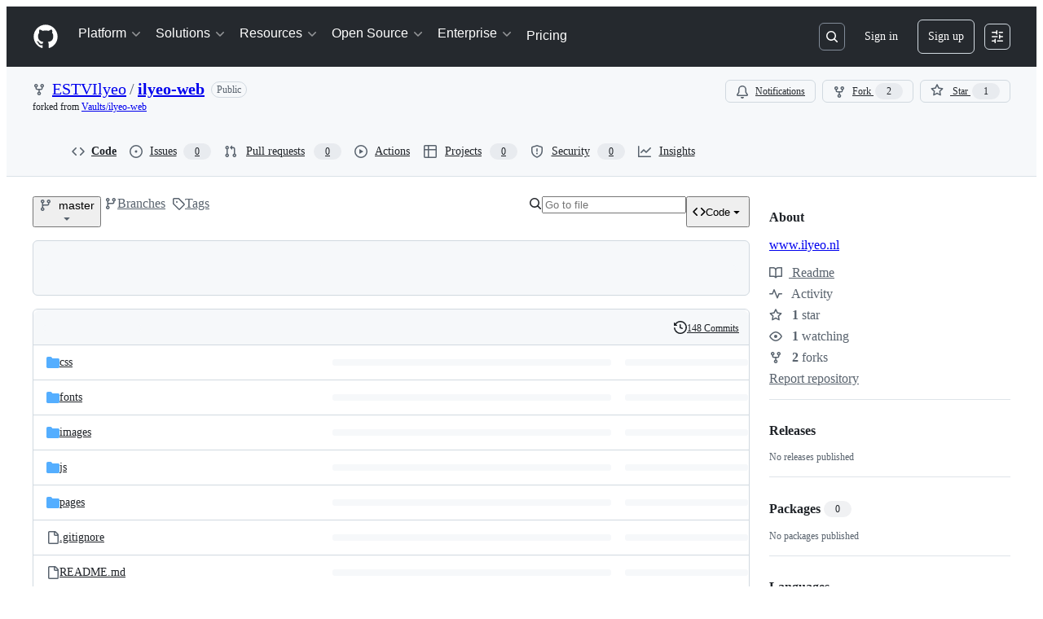

--- FILE ---
content_type: application/javascript
request_url: https://github.githubassets.com/assets/48883-fcd952109873.js
body_size: 5335
content:
performance.mark("js-parse-end:48883-fcd952109873.js");
"use strict";(globalThis.webpackChunk_github_ui_github_ui=globalThis.webpackChunk_github_ui_github_ui||[]).push([[48883],{9281:(e,t,o)=>{o.d(t,{A:()=>i});let i={linkButton:"LinkButton-module__linkButton__JN9f0Tw"}},11529:(e,t,o)=>{o.d(t,{V:()=>d});var i=o(96540);let r={type:"browser",isBrowser:!0,isServer:!1},n={type:"server",isBrowser:!1,isServer:!0};function u(){return()=>{}}function a(){return r}function s(){return n}function d(){return(0,i.useSyncExternalStore)(u,a,s)}},15838:(e,t,o)=>{o.d(t,{Cd:()=>d,E5:()=>s,Im:()=>c,nW:()=>a});var i=o(82518),r=o(94416),n=o(51951);let u="stats:soft-nav-duration",a={turbo:"TURBO",react:"REACT","turbo.frame":"FRAME","turbo.error":"TURBO.ERROR",ui:"UI",hard:"HARD"};function s(){window.performance.clearResourceTimings(),window.performance.mark(u)}function d(e){(0,i.iv)({turboFailureReason:e,turboStartUrl:(0,r.dR)(),turboEndUrl:window.location.href})}function c(){let e=function(){if(0===performance.getEntriesByName(u).length)return null;performance.measure(u,u);let e=performance.getEntriesByName(u).pop();return e?e.duration:null}();if(!e)return;let t=a[(0,r.di)()],o=Math.round(e);t===a.react&&document.dispatchEvent(new CustomEvent("staffbar-update",{detail:{duration:o}})),(0,i.iv)({requestUrl:window.location.href,softNavigationTiming:{mechanism:t,destination:(0,n.f)()||"rails",duration:o,initiator:(0,r.Pv)()||"rails"}})}},20263:(e,t,o)=>{o.d(t,{BC:()=>s,JU:()=>c,Pk:()=>a});var i=o(74848),r=o(16522),n=o(12683),u=o(99418);let a=l(n.az),s=l(n.EY),d=e=>{let t,o,n,u=(0,r.c)(6);return u[0]!==e?({ref:o,...t}=e,u[0]=e,u[1]=t,u[2]=o):(t=u[1],o=u[2]),u[3]!==t||u[4]!==o?(n=(0,i.jsx)("div",{...t,ref:o}),u[3]=t,u[4]=o,u[5]=n):n=u[5],n};d.displayName="Div";let c=l(d);function l(e){let t=t=>{let o,n,a,s=(0,r.c)(7);s[0]!==t?(o=function(e){let{html:t,domPurifyConfig:o,...i}=e,r={...o,RETURN_DOM:!1,RETURN_DOM_FRAGMENT:!1};return{sanitizedHTML:u.default.sanitize(t,r),props:i}}(t),s[0]=t,s[1]=o):o=s[1];let{sanitizedHTML:d,props:c}=o;return s[2]!==d?(n={__html:d},s[2]=d,s[3]=n):n=s[3],s[4]!==c||s[5]!==n?(a=(0,i.jsx)(e,{...c,dangerouslySetInnerHTML:n}),s[4]=c,s[5]=n,s[6]=a):a=s[6],a};return t.displayName=`UnsafeHTML${e.displayName||e.name}`,t}try{a.displayName||(a.displayName="UnsafeHTMLBox")}catch{}try{s.displayName||(s.displayName="UnsafeHTMLText")}catch{}try{c.displayName||(c.displayName="UnsafeHTMLDiv")}catch{}},30459:(e,t,o)=>{o.d(t,{S:()=>s,s:()=>a});var i=o(16522),r=o(96540),n=o(53419),u=o(49936);function a(){let e,t,o=(0,i.c)(6),a=(0,r.use)(u.I);if(!a)throw Error("useAnalytics must be used within an AnalyticsContext");let{appName:s,category:d,metadata:c}=a;o[0]!==s||o[1]!==d||o[2]!==c?(e=(e,t,o)=>{let i={react:!0,app_name:s,category:d,...c};(0,n.BI)(e,{...i,...void 0===o?{}:o,target:t})},o[0]=s,o[1]=d,o[2]=c,o[3]=e):e=o[3];let l=e;return o[4]!==l?(t={sendAnalyticsEvent:l},o[4]=l,o[5]=t):t=o[5],t}function s(){let e,t,o=(0,i.c)(4),{sendAnalyticsEvent:r}=a();o[0]!==r?(e=e=>{r("analytics.click",void 0,void 0===e?{}:e)},o[0]=r,o[1]=e):e=o[1];let n=e;return o[2]!==n?(t={sendClickAnalyticsEvent:n},o[2]=n,o[3]=t):t=o[3],t}},39111:(e,t,o)=>{o.d(t,{X:()=>a});var i=o(16522),r=o(96540);function n(){return()=>{}}function u(){return!1}function a(e){let t,o=(0,i.c)(2);return o[0]!==e?(t=()=>{let t=function(){if("u"<typeof navigator);else if(/Windows/.test(navigator.userAgent))return"windows";else if(/Macintosh/.test(navigator.userAgent))return"mac";return null}();return null!==t&&e.includes(t)},o[0]=e,o[1]=t):t=o[1],(0,r.useSyncExternalStore)(n,t,u)}},41617:(e,t,o)=>{function i(e){return"blob"in e}function r(e){return i(e)&&"blame"in e}function n(e){return"deleteInfo"in e&&"webCommitInfo"in e}function u(e){return"editInfo"in e&&"webCommitInfo"in e}function a(e){return"overview"in e}o.d(t,{fP:()=>s,KR:()=>r,mM:()=>i,iS:()=>n,di:()=>u,qL:()=>a,Hf:()=>d});let s={README:"readme",CODE_OF_CONDUCT:"code_of_conduct",CONTRIBUTING:"contributing",LICENSE:"license",SECURITY:"security"};function d(e){return"tree"in e}},50731:(e,t,o)=>{o.d(t,{p:()=>r});var i=o(96540);function r(e){let t=(0,i.useRef)([]);for(let o of t.current)if(e===o||function e(t,o){if(t===o)return!0;if("object"!=typeof t||typeof t!=typeof o||!t||!o)return!1;if(Array.isArray(t)){if(!Array.isArray(o)||t.length!==o.length)return!1;for(let i=0;i<t.length;i++)if(!e(t[i],o[i]))return!1;return!0}let i=Object.keys(t),r=Object.keys(o);if(i.length!==r.length)return!1;for(let r of i)if(!e(t[r],o[r]))return!1;return!0}(o,e))return o;return t.current.unshift(e),t.current.length>5&&t.current.pop(),e}},53419:(e,t,o)=>{let i;o.d(t,{BI:()=>m,Ti:()=>k,lA:()=>h,sX:()=>y});var r=o(70837),n=o(18679),u=o(82075),a=o(56038),s=o(82518);let{getItem:d}=(0,u.A)("localStorage"),c="dimension_",l=["utm_source","utm_medium","utm_campaign","utm_term","utm_content","scid"];try{let e=(0,r.O)("octolytics");delete e.baseContext,i=new n.s(e)}catch{}function f(e){let t=(0,r.O)("octolytics").baseContext||{};if(t)for(let[e,o]of(delete t.app_id,delete t.event_url,delete t.host,Object.entries(t)))e.startsWith(c)&&(t[e.replace(c,"")]=o,delete t[e]);let o=a.XC?.querySelector("meta[name=visitor-payload]");for(let[e,i]of(o&&Object.assign(t,JSON.parse(atob(o.content))),new URLSearchParams(window.location.search)))l.includes(e.toLowerCase())&&(t[e]=i);return t.staff=(0,s.Xl)().toString(),Object.assign(t,e)}function h(e){i?.sendPageView(f(e))}function y(){return a.XC?.head?.querySelector('meta[name="current-catalog-service"]')?.content}function m(e,t={}){let o=y(),r=o?{service:o}:{};for(let[e,o]of Object.entries(t))null!=o&&(r[e]=`${o}`);i&&(f(r),i.sendEvent(e||"unknown",f(r)))}function k(e){return Object.fromEntries(Object.entries(e).map(([e,t])=>[e,JSON.stringify(t)]))}},53627:(e,t,o)=>{o.d(t,{C3:()=>s,JV:()=>n,K3:()=>f,MM:()=>d,OE:()=>h,Zu:()=>l,bj:()=>u,jc:()=>c,kd:()=>a});var i=o(56038);let r=null;function n(){return i.Kn?.state||{}}function u(e){y(n(),"",e)}function a(e){i.Kn?.pushState({appId:n().appId},"",e),m()}function s(e){let t={...n(),...e};r&&(r=t),y(t,"",location.href)}function d(e){u(`?${e.toString()}${i.fV.hash}`)}function c(){u(i.fV.pathname+i.fV.hash)}function l(e){u(e.startsWith("#")?e:`#${e}`),(r=n())&&requestIdleCallback(()=>{!history.state&&r&&(s(r),r=null)})}function f(){u(i.fV.pathname+i.fV.search)}function h(){i.Kn?.back()}function y(e,t,o){i.Kn?.replaceState(e,t,o),m()}function m(){i.cg?.dispatchEvent(new CustomEvent("statechange",{bubbles:!1,cancelable:!1}))}},54571:(e,t,o)=>{o.d(t,{I:()=>n});var i=o(96540),r=o(76629);function n(e,t,o=[]){let u=(0,i.useCallback)(e,o),a=(0,r.BP)(),s=(0,i.useRef)(a===r.O8.ClientRender),[d,c]=(0,i.useState)(()=>a===r.O8.ClientRender?u():t),l=(0,i.useCallback)(()=>{c(u)},[u]);return(0,i.useLayoutEffect)(()=>{s.current||c(u),s.current=!1},[u,...o]),[d,l]}},65432:(e,t,o)=>{o.d(t,{Bu:()=>y,SC:()=>d,Ti:()=>f,iS:()=>c,k5:()=>s,o4:()=>l,rZ:()=>h});var i=o(82591),r=o(73900),n=o(15838),u=o(94416);let a=0;function s(){a=0,document.dispatchEvent(new Event(i.z.INITIAL)),(0,u.xT)()}function d(e){(0,u.LM)()||(document.dispatchEvent(new Event(i.z.PROGRESS_BAR.START)),document.dispatchEvent(new r.sW(e)),(0,u.Vy)(e),(0,u.ZW)(),(0,u.HK)(),(0,n.E5)())}function c(e={}){k(e)&&(a+=1,document.dispatchEvent(new r.ni((0,u.di)(),a)),f(e))}function l(e={}){if(!k(e))return;a=0;let t=(0,u.my)()||u.BW;document.dispatchEvent(new r.Kq((0,u.di)(),t)),m(),(0,n.Cd)(t),(0,u.xT)()}function f(e={}){if(!k(e))return;let t=(0,u.di)();m(),document.dispatchEvent(new r.RQ(t)),(0,u.Ff)(),(0,u.JA)(t)}function h(e={}){k(e)&&((0,n.Im)(),document.dispatchEvent(new Event(i.z.RENDER)))}function y(){document.dispatchEvent(new Event(i.z.FRAME_UPDATE))}function m(){document.dispatchEvent(new Event(i.z.PROGRESS_BAR.END))}function k({skipIfGoingToReactApp:e,allowedMechanisms:t=[]}={}){return(0,u.LM)()&&(0===t.length||t.includes((0,u.di)()))&&(!e||!(0,u.gc)())}},73017:(e,t,o)=>{o.d(t,{$6:()=>d,JR:()=>a,Jg:()=>l,vb:()=>u});var i=o(74848),r=o(16522),n=o(12683);let u=f(n.az),a=f(n.EY),s=e=>{let t,o,n,u=(0,r.c)(6);return u[0]!==e?({ref:o,...t}=e,u[0]=e,u[1]=t,u[2]=o):(t=u[1],o=u[2]),u[3]!==t||u[4]!==o?(n=(0,i.jsx)("div",{...t,ref:o}),u[3]=t,u[4]=o,u[5]=n):n=u[5],n};s.displayName="Div";let d=f(s),c=e=>{let t,o,n,u=(0,r.c)(6);return u[0]!==e?({ref:o,...t}=e,u[0]=e,u[1]=t,u[2]=o):(t=u[1],o=u[2]),u[3]!==t||u[4]!==o?(n=(0,i.jsx)("bdi",{...t,ref:o}),u[3]=t,u[4]=o,u[5]=n):n=u[5],n};c.displayName="Bdi";let l=f(c);function f(e){let t=t=>{let o,n,u,a,s=(0,r.c)(8);s[0]!==t?({html:o,...n}=t,s[0]=t,s[1]=o,s[2]=n):(o=s[1],n=s[2]);let d=n;return s[3]!==o?(u=o?{__html:o}:void 0,s[3]=o,s[4]=u):u=s[4],s[5]!==d||s[6]!==u?(a=(0,i.jsx)(e,{...d,dangerouslySetInnerHTML:u}),s[5]=d,s[6]=u,s[7]=a):a=s[7],a};return t.displayName=`SafeHTML${e.displayName||e.name}`,t}try{u.displayName||(u.displayName="VerifiedHTMLBox")}catch{}try{a.displayName||(a.displayName="VerifiedHTMLText")}catch{}try{d.displayName||(d.displayName="VerifiedHTMLDiv")}catch{}try{l.displayName||(l.displayName="VerifiedHTMLBdi")}catch{}},73900:(e,t,o)=>{o.d(t,{Kq:()=>SoftNavErrorEvent,RQ:()=>SoftNavEndEvent,gh:()=>SoftNavPayloadEvent,ni:()=>SoftNavSuccessEvent,sW:()=>SoftNavStartEvent});var i=o(50467),r=o(82591);let n=class SoftNavEvent extends Event{constructor(e,t){super(t),(0,i._)(this,"mechanism",void 0),this.mechanism=e}};let SoftNavStartEvent=class SoftNavStartEvent extends n{constructor(e){super(e,r.z.START)}};let SoftNavSuccessEvent=class SoftNavSuccessEvent extends n{constructor(e,t){super(e,r.z.SUCCESS),(0,i._)(this,"visitCount",void 0),this.visitCount=t}};let SoftNavErrorEvent=class SoftNavErrorEvent extends n{constructor(e,t){super(e,r.z.ERROR),(0,i._)(this,"error",void 0),this.error=t}};let SoftNavEndEvent=class SoftNavEndEvent extends n{constructor(e){super(e,r.z.END)}};let SoftNavPayloadEvent=class SoftNavPayloadEvent extends Event{constructor(e){super("soft-nav:payload"),(0,i._)(this,"payload",void 0),(0,i._)(this,"appPayload",void 0),this.payload=e.payload,this.appPayload=e.appPayload}}},77430:(e,t,o)=>{o.d(t,{r:()=>a});var i=o(74848),r=o(16522),n=o(56038),u=o(12683);function a(e){let t,o,a,s,d,c,l,f=(0,r.c)(15);f[0]!==e?({ref:o,src:a,size:d,sx:s,...t}=e,f[0]=e,f[1]=t,f[2]=o,f[3]=a,f[4]=s,f[5]=d):(t=f[1],o=f[2],a=f[3],s=f[4],d=f[5]);let h=void 0===d?20:d;if(f[6]!==h||f[7]!==a){let e=new URL(a,n.fV.origin);e.searchParams.has("size")||e.searchParams.has("s")||e.searchParams.set("size",String(2*Number(h))),c=e.toString(),f[6]=h,f[7]=a,f[8]=c}else c=f[8];let y=c;return f[9]!==y||f[10]!==t||f[11]!==o||f[12]!==h||f[13]!==s?(l=(0,i.jsx)(u.eu,{src:y,size:h,"data-testid":"github-avatar",sx:s,...t,ref:o}),f[9]=y,f[10]=t,f[11]=o,f[12]=h,f[13]=s,f[14]=l):l=f[14],l}try{a.displayName||(a.displayName="GitHubAvatar")}catch{}},80780:(e,t,o)=>{o.d(t,{V3:()=>d,_y:()=>s,wk:()=>a});var i=o(11529),r=o(39111);let n={cursorNavigationHopWordLeft:{hotkey:"Alt+ArrowLeft,Ctrl+ArrowLeft",useWhileBlobFocused:!0,noModifierHotkey:["ArrowLeft"],modifierRequired:!0},cursorNavigationHopWordRight:{hotkey:"Alt+ArrowRight,Ctrl+ArrowRight",useWhileBlobFocused:!0,noModifierHotkey:["ArrowRight"],modifierRequired:!0},cursorNavigationTopOfPage:{hotkey:"Meta+ArrowUp",useWhileBlobFocused:!0,noModifierHotkey:["ArrowUp"],modifierRequired:!0},cursorNavigationBottomOfPage:{hotkey:"Meta+ArrowDown",useWhileBlobFocused:!0,noModifierHotkey:["ArrowDown"],modifierRequired:!0},cursorNavigationEnd:{hotkey:"End,Meta+ArrowRight",useWhileBlobFocused:!0,noModifierHotkey:["End"]},cursorNavigationHome:{hotkey:"Home,Meta+ArrowLeft",useWhileBlobFocused:!0,noModifierHotkey:["Home"]},cursorNavigationPageUp:{hotkey:"PageUp",useWhileBlobFocused:!0,noModifierHotkey:["PageUp"]},cursorNavigationPageDown:{hotkey:"PageDown",useWhileBlobFocused:!0,noModifierHotkey:["PageDown"]},cursorNavigationArrowDown:{hotkey:"ArrowDown",useWhileBlobFocused:!0,noModifierHotkey:["ArrowDown"]},cursorNavigationArrowUp:{hotkey:"ArrowUp",useWhileBlobFocused:!0,noModifierHotkey:["ArrowUp"]},cursorNavigationArrowLeft:{hotkey:"ArrowLeft",useWhileBlobFocused:!0,noModifierHotkey:["ArrowLeft"]},cursorNavigationArrowRight:{hotkey:"ArrowRight",useWhileBlobFocused:!0,noModifierHotkey:["ArrowRight"]},cursorNavigationShiftHopWordLeft:{hotkey:"Alt+Shift+ArrowLeft,Ctrl+Shift+ArrowLeft",useWhileBlobFocused:!0,noModifierHotkey:["ArrowLeft"],modifierRequired:!0},cursorNavigationShiftHopWordRight:{hotkey:"Alt+Shift+ArrowRight,Ctrl+Shift+ArrowRight",useWhileBlobFocused:!0,noModifierHotkey:["ArrowRight"],modifierRequired:!0},cursorNavigationShiftTopOfPage:{hotkey:"Meta+Shift+ArrowUp",useWhileBlobFocused:!0,noModifierHotkey:["ArrowUp"],modifierRequired:!0},cursorNavigationShiftBottomOfPage:{hotkey:"Meta+Shift+ArrowDown",useWhileBlobFocused:!0,noModifierHotkey:["ArrowDown"],modifierRequired:!0},cursorNavigationShiftEnd:{hotkey:"Shift+End,Meta+Shift+ArrowRight",useWhileBlobFocused:!0,noModifierHotkey:["End"],modifierRequired:!0},cursorNavigationShiftHome:{hotkey:"Shift+Home,Meta+Shift+ArrowLeft",useWhileBlobFocused:!0,noModifierHotkey:["Home"],modifierRequired:!0},cursorNavigationShiftPageUp:{hotkey:"Shift+PageUp",useWhileBlobFocused:!0,noModifierHotkey:["PageUp"],modifierRequired:!0},cursorNavigationShiftPageDown:{hotkey:"Shift+PageDown",useWhileBlobFocused:!0,noModifierHotkey:["PageDown"],modifierRequired:!0},cursorNavigationShiftArrowDown:{hotkey:"Shift+ArrowDown",useWhileBlobFocused:!0,noModifierHotkey:["ArrowDown"],modifierRequired:!0},cursorNavigationShiftArrowUp:{hotkey:"Shift+ArrowUp",useWhileBlobFocused:!0,noModifierHotkey:["ArrowUp"],modifierRequired:!0},cursorNavigationShiftArrowLeft:{hotkey:"Shift+ArrowLeft",useWhileBlobFocused:!0,noModifierHotkey:["ArrowLeft"],modifierRequired:!0},cursorNavigationShiftArrowRight:{hotkey:"Shift+ArrowRight",useWhileBlobFocused:!0,noModifierHotkey:["ArrowRight"],modifierRequired:!0},cursorNavigationHighlightLine:{text:"J",hotkey:"Shift+J",useWhileBlobFocused:!0,noModifierHotkey:["J"],modifierRequired:!0},cursorNavigationGoLineUp:{hotkey:"Ctrl+p",useWhileBlobFocused:!0,noModifierHotkey:["p"],modifierRequired:!0},cursorNavigationOpenHelpDialog:{hotkey:"Alt+F1,Control+Alt+\u02D9,Control+Alt+h",useWhileBlobFocused:!0,noModifierHotkey:["F1","h","\u02D9"],modifierRequired:!0},cursorNavigationGoLineDown:{hotkey:"Ctrl+n",useWhileBlobFocused:!0,noModifierHotkey:["n"],modifierRequired:!0},cursorNavigationEnter:{text:"\u2318 Enter",hotkey:"Meta+Enter",useWhileBlobFocused:!0,noModifierHotkey:["Enter"],modifierRequired:!0},cursorNavigationSpace:{hotkey:" ",useWhileBlobFocused:!0,noModifierHotkey:[" "],modifierRequired:!1},cursorNavigationShiftSpace:{hotkey:"Shift+ ",useWhileBlobFocused:!0,noModifierHotkey:[" "],modifierRequired:!0},expandAndFocusLineContextMenu:{text:"Shift Alt C",hotkey:"Alt+Shift+C,Alt+Shift+\xc7",useWhileBlobFocused:!0,noModifierHotkey:["C"],modifierRequired:!0},copyFilePathShortcut:{text:"\u2318 shift .",hotkey:"Meta+Shift+>",useWhileBlobFocused:!0,noModifierHotkey:["."],modifierRequired:!0},copyPermalinkShortcut:{text:"\u2318 shift ,",hotkey:"Meta+Shift+<",useWhileBlobFocused:!0,noModifierHotkey:[","],modifierRequired:!0},copyRawContentShortcut:{text:"\u2318 shift c",hotkey:"Meta+Shift+C",useWhileBlobFocused:!0,noModifierHotkey:["c"],modifierRequired:!0},downloadRawContentShortcut:{text:"\u2318 shift s",hotkey:"Meta+Shift+S",useWhileBlobFocused:!0,noModifierHotkey:["s"],modifierRequired:!0},editFileShortcut:{hotkey:"e,Shift+E",useWhileBlobFocused:!0,noModifierHotkey:["e","E"]},goToLineShortcut:{text:"l",hotkey:"l,Shift+L",ariaKeyShortcuts:"l",useWhileBlobFocused:!0,noModifierHotkey:["l","L"]},alternativeGoToLineShortcut:{hotkey:"Mod+Alt+g",ariaKeyShortcuts:"Mod+Alt+g",useWhileBlobFocused:!0,noModifierHotkey:["g","G"]},findInFileShortcut:{hotkey:"Meta+f, F3",text:"\u2318 f",ariaKeyShortcuts:"Meta+F",useWhileBlobFocused:!0,noModifierHotkey:["f","F3"],modifierRequired:!0},findFilesShortcut:{hotkey:"t,Shift+T",useWhileBlobFocused:!0,noModifierHotkey:["t","T"]},findSelectionShortcut:{hotkey:"Meta+e",useWhileBlobFocused:!0,noModifierHotkey:["e"],modifierRequired:!0},findNextShortcut:{hotkey:"Mod+g"},findPrevShortcut:{hotkey:"Mod+Shift+G"},openWithGitHubDevShortcut:{hotkey:"., Meta+Shift+/",useWhileBlobFocused:!0,noModifierHotkey:["."]},openWithGitHubDevInNewWindowShortcut:{hotkey:"Shift+.,Shift+>,>",useWhileBlobFocused:!0,noModifierHotkey:[">"]},permalinkShortcut:{hotkey:"y,Shift+Y",useWhileBlobFocused:!0,noModifierHotkey:["y","Y"]},searchShortcut:{hotkey:"/",useWhileBlobFocused:!0,noModifierHotkey:["/"]},selectAllShortcut:{hotkey:"Meta+a",useWhileBlobFocused:!0,noModifierHotkey:["a"],modifierRequired:!0},selectEditTabShortcut:{hotkey:"Mod+Shift+P"},submitCommitDialogShortcut:{hotkey:"Mod+Enter"},refSelectorShortcut:{hotkey:"w",text:"w",useWhileBlobFocused:!0,noModifierHotkey:["w"]},escapeRightClickMenu:{hotkey:"Escape",useWhileBlobFocused:!0,noModifierHotkey:["Escape"]},toggleFocusedPaneShortcut:{hotkey:"Meta+F6,Meta+Shift+F6",useWhileBlobFocused:!0,noModifierHotkey:["F6"],modifierRequired:!0},toggleSymbolsShortcut:{hotkey:"Meta+i",useWhileBlobFocused:!0,noModifierHotkey:["i"],modifierRequired:!0},toggleTreeShortcut:{hotkey:"Meta+b",useWhileBlobFocused:!0,noModifierHotkey:["b"],modifierRequired:!0},viewBlameShortcut:{hotkey:"b,Shift+B,Meta+/ Meta+b",useWhileBlobFocused:!0,noModifierHotkey:["b"]},viewCodeShortcut:{hotkey:"Meta+/ Meta+c",useWhileBlobFocused:!0,modifierRequired:!0},viewPreviewShortcut:{hotkey:"Meta+/ Meta+p"},viewRawContentShortcut:{text:"\u2318 / \u2318 r",hotkey:"Meta+/ Meta+r",useWhileBlobFocused:!0,noModifierHotkey:["r"],modifierRequired:!0},findSymbolShortcut:{hotkey:"r,Shift+R",useWhileBlobFocused:!0,noModifierHotkey:["r","R"],modifierRequired:!1}},u=new Map;function a(){let e=(0,r.X)(["mac"]),{isServer:t}=(0,i.V)(),o=0;if(e?o=1:t||(o=2),!u.has(o)){var a,s;let i=n;e||t||(i=Object.keys(a=i).reduce((e,t)=>{let o=a[t];return e[t]={hotkey:o.hotkey?.replace(/Meta/g,"Control"),text:o.text?.replace(/\u2318/g,"Ctrl").replace(/\u21e7/g,"Shift"),ariaKeyShortcuts:o.ariaKeyShortcuts?.replace(/Meta/g,"Control"),useWhileBlobFocused:o.useWhileBlobFocused,modifierRequired:o.modifierRequired,noModifierHotkey:o.noModifierHotkey},e},{})),t&&(i=Object.keys(s=i).reduce((e,t)=>{let o=s[t];return e[t]={hotkey:void 0,text:o.text?.replace(/\u2318/g,"Ctrl").replace(/\u21e7/g,"Shift"),ariaKeyShortcuts:o.ariaKeyShortcuts?.replace(/Meta/g,"Control"),useWhileBlobFocused:o.useWhileBlobFocused,modifierRequired:o.modifierRequired,noModifierHotkey:o.noModifierHotkey},e},{})),u.set(o,i)}return u.get(o)}function s(){let e=a();return Object.keys(e).reduce((t,o)=>{let i=e[o];if(i.useWhileBlobFocused&&i.noModifierHotkey&&i.modifierRequired)for(let e of i.noModifierHotkey)t.includes(e)||t.push(e);return t},[])}function d(){let e=a();return Object.keys(e).reduce((t,o)=>{let i=e[o];if(i.useWhileBlobFocused&&i.noModifierHotkey&&!i.modifierRequired)for(let e of i.noModifierHotkey)t.includes(e)||t.push(e);return t},[])}},93753:(e,t,o)=>{o.d(t,{R:()=>f});var i=o(74848),r=o(78314),n=o(59672),u=o(66990),a=o(43258),s=o(96540),d=o(53552),c=o(80780),l=o(6665);function f({size:e,buttonClassName:t,allowResizing:o,idEnding:f}){let h=(0,r.t)(),{refInfo:y,path:m,action:k}=(0,d.eu)(),S=function(){let{addToast:e}=(0,a.Y6)();return(0,s.useCallback)(t=>e({type:"error",message:t}),[e])}(),{sendRepoClickEvent:p}=(0,l.T)(),{refSelectorShortcut:v}=(0,c.wk)();return(0,i.jsx)(u.PI,{currentCommitish:y.name,defaultBranch:h.defaultBranch,owner:h.ownerLogin,repo:h.name,canCreate:h.currentUserCanPush,cacheKey:y.listCacheKey,selectedRefType:y.refType,getHref:e=>`${(0,n.IO9)({repo:h,commitish:e,action:k,path:m})}${window.location.search}`,hotKey:v.hotkey,onBeforeCreate:e=>p("REF_SELECTOR_MENU.CREATE_BRANCH",{ref_name:e}),onCreateError:S,onOpenChange:e=>e&&p("REF_SELECTOR_MENU"),size:e,buttonClassName:t,allowResizing:o,idEnding:f||"repos-header-ref-selector",useFocusZone:!0})}try{f.displayName||(f.displayName="ReposHeaderRefSelector")}catch{}}}]);
//# sourceMappingURL=48883-aec9d679c7c0.js.map